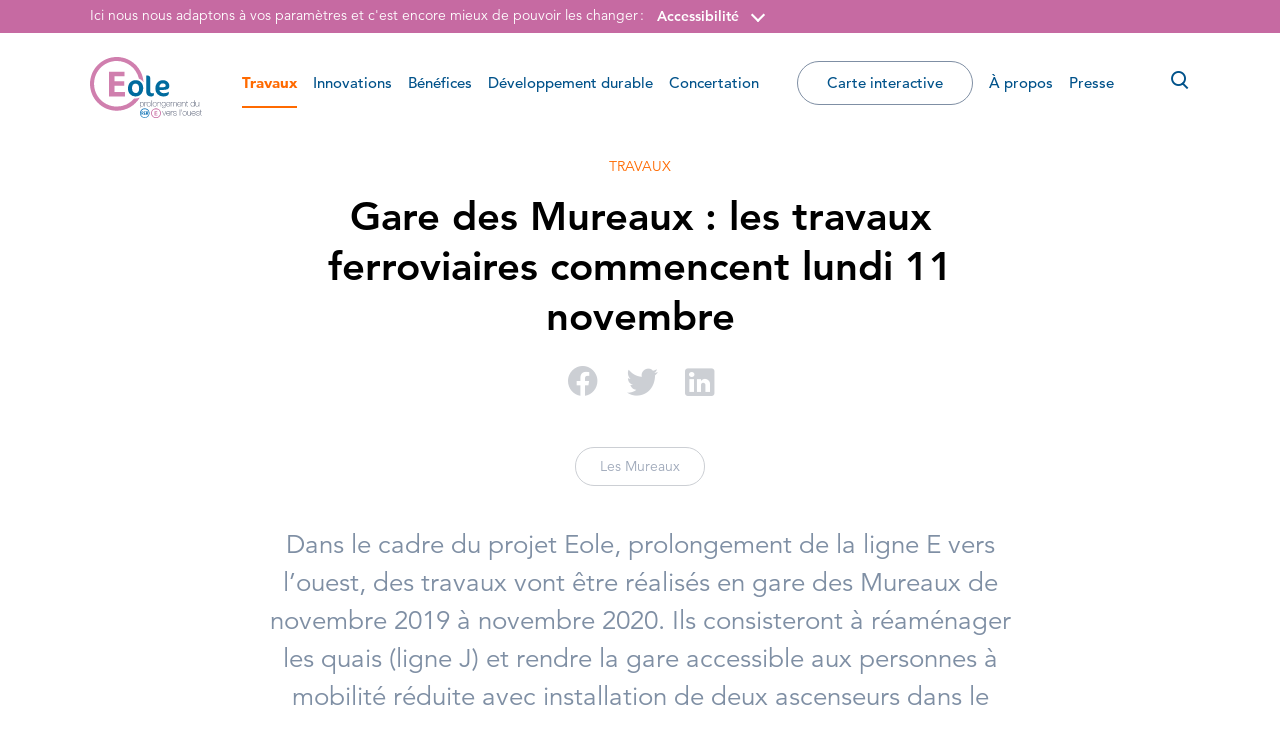

--- FILE ---
content_type: text/html; charset=UTF-8
request_url: https://www.rer-eole.fr/actualite/gare-des-mureaux-les-travaux-ferroviaires-commencent-lundi-11-novembre/
body_size: 14603
content:

<!doctype html>
<html lang="fr-FR">
  <head>
  <meta charset="utf-8">
  <meta http-equiv="x-ua-compatible" content="ie=edge">
  <meta name="viewport" content="width=device-width, initial-scale=1, maximum-scale=1, user-scalable=0">
   <script defer id="Cookiebot" src="https://consent.cookiebot.com/uc.js" data-cbid="2c00e811-3f8f-4a17-9b6d-6dd1707570b8" data-blockingmode="auto" type="text/javascript"></script>   <meta name='robots' content='index, follow, max-image-preview:large, max-snippet:-1, max-video-preview:-1' />

	<!-- This site is optimized with the Yoast SEO plugin v22.7 - https://yoast.com/wordpress/plugins/seo/ -->
	<title>Gare des Mureaux : les travaux ferroviaires commencent lundi 11 novembre - EOLE - RER E</title>
	<meta name="description" content="QUELS TRAVAUX DANS LA GARE DES MUREAUX ? Travaux de réaménagement des quais (rehaussement et allongement des quais et adaptation PMR) Adaptation des accès" />
	<link rel="canonical" href="https://www.rer-eole.fr/actualite/gare-des-mureaux-les-travaux-ferroviaires-commencent-lundi-11-novembre/" />
	<meta property="og:locale" content="fr_FR" />
	<meta property="og:type" content="article" />
	<meta property="og:title" content="Gare des Mureaux : les travaux ferroviaires commencent lundi 11 novembre - EOLE - RER E" />
	<meta property="og:description" content="QUELS TRAVAUX DANS LA GARE DES MUREAUX ? Travaux de réaménagement des quais (rehaussement et allongement des quais et adaptation PMR) Adaptation des accès" />
	<meta property="og:url" content="https://www.rer-eole.fr/actualite/gare-des-mureaux-les-travaux-ferroviaires-commencent-lundi-11-novembre/" />
	<meta property="og:site_name" content="RER-Eole.fr, le site officiel du prolongement du RER E vers l’ouest" />
	<meta property="article:published_time" content="2019-11-08T13:50:13+00:00" />
	<meta property="og:image" content="https://rer-eole-fr-uploads.s3.eu-west-3.amazonaws.com/app/uploads/2019/11/08144817/Vue_quais_Les_mureaux_4k_V2-1024x678.jpg" />
	<meta property="og:image:width" content="1024" />
	<meta property="og:image:height" content="678" />
	<meta property="og:image:type" content="image/jpeg" />
	<meta name="author" content="sandrine.diller" />
	<meta name="twitter:card" content="summary_large_image" />
	<meta name="twitter:label1" content="Written by" />
	<meta name="twitter:data1" content="sandrine.diller" />
	<meta name="twitter:label2" content="Est. reading time" />
	<meta name="twitter:data2" content="2 minutes" />
	<script type="application/ld+json" class="yoast-schema-graph">{"@context":"https://schema.org","@graph":[{"@type":"Article","@id":"https://www.rer-eole.fr/actualite/gare-des-mureaux-les-travaux-ferroviaires-commencent-lundi-11-novembre/#article","isPartOf":{"@id":"https://www.rer-eole.fr/actualite/gare-des-mureaux-les-travaux-ferroviaires-commencent-lundi-11-novembre/"},"author":{"name":"sandrine.diller","@id":"https://www.rer-eole.fr/#/schema/person/803154ca0a701392213b2096ff08fb6d"},"headline":"Gare des Mureaux : les travaux ferroviaires commencent lundi 11 novembre","datePublished":"2019-11-08T13:50:13+00:00","dateModified":"2019-11-08T13:50:13+00:00","mainEntityOfPage":{"@id":"https://www.rer-eole.fr/actualite/gare-des-mureaux-les-travaux-ferroviaires-commencent-lundi-11-novembre/"},"wordCount":316,"publisher":{"@id":"https://www.rer-eole.fr/#organization"},"image":{"@id":"https://www.rer-eole.fr/actualite/gare-des-mureaux-les-travaux-ferroviaires-commencent-lundi-11-novembre/#primaryimage"},"thumbnailUrl":"https://rer-eole-fr-uploads.s3.eu-west-3.amazonaws.com/app/uploads/2019/11/08144817/Vue_quais_Les_mureaux_4k_V2.jpg","keywords":["abri filants","quais","travaux","travaux de nui","travaux de nuit","week end travaux"],"articleSection":["Travaux"],"inLanguage":"fr-FR"},{"@type":"WebPage","@id":"https://www.rer-eole.fr/actualite/gare-des-mureaux-les-travaux-ferroviaires-commencent-lundi-11-novembre/","url":"https://www.rer-eole.fr/actualite/gare-des-mureaux-les-travaux-ferroviaires-commencent-lundi-11-novembre/","name":"Gare des Mureaux : les travaux ferroviaires commencent lundi 11 novembre - EOLE - RER E","isPartOf":{"@id":"https://www.rer-eole.fr/#website"},"primaryImageOfPage":{"@id":"https://www.rer-eole.fr/actualite/gare-des-mureaux-les-travaux-ferroviaires-commencent-lundi-11-novembre/#primaryimage"},"image":{"@id":"https://www.rer-eole.fr/actualite/gare-des-mureaux-les-travaux-ferroviaires-commencent-lundi-11-novembre/#primaryimage"},"thumbnailUrl":"https://rer-eole-fr-uploads.s3.eu-west-3.amazonaws.com/app/uploads/2019/11/08144817/Vue_quais_Les_mureaux_4k_V2.jpg","datePublished":"2019-11-08T13:50:13+00:00","dateModified":"2019-11-08T13:50:13+00:00","description":"QUELS TRAVAUX DANS LA GARE DES MUREAUX ? Travaux de réaménagement des quais (rehaussement et allongement des quais et adaptation PMR) Adaptation des accès","breadcrumb":{"@id":"https://www.rer-eole.fr/actualite/gare-des-mureaux-les-travaux-ferroviaires-commencent-lundi-11-novembre/#breadcrumb"},"inLanguage":"fr-FR","potentialAction":[{"@type":"ReadAction","target":["https://www.rer-eole.fr/actualite/gare-des-mureaux-les-travaux-ferroviaires-commencent-lundi-11-novembre/"]}]},{"@type":"ImageObject","inLanguage":"fr-FR","@id":"https://www.rer-eole.fr/actualite/gare-des-mureaux-les-travaux-ferroviaires-commencent-lundi-11-novembre/#primaryimage","url":"https://rer-eole-fr-uploads.s3.eu-west-3.amazonaws.com/app/uploads/2019/11/08144817/Vue_quais_Les_mureaux_4k_V2.jpg","contentUrl":"https://rer-eole-fr-uploads.s3.eu-west-3.amazonaws.com/app/uploads/2019/11/08144817/Vue_quais_Les_mureaux_4k_V2.jpg","width":4000,"height":2649,"caption":"crédit XO3D"},{"@type":"BreadcrumbList","@id":"https://www.rer-eole.fr/actualite/gare-des-mureaux-les-travaux-ferroviaires-commencent-lundi-11-novembre/#breadcrumb","itemListElement":[{"@type":"ListItem","position":1,"name":"Home","item":"https://www.rer-eole.fr/"},{"@type":"ListItem","position":2,"name":"Gare des Mureaux : les travaux ferroviaires commencent lundi 11 novembre"}]},{"@type":"WebSite","@id":"https://www.rer-eole.fr/#website","url":"https://www.rer-eole.fr/","name":"RER-Eole.fr, le site officiel du prolongement du RER E vers l’ouest","description":"","publisher":{"@id":"https://www.rer-eole.fr/#organization"},"potentialAction":[{"@type":"SearchAction","target":{"@type":"EntryPoint","urlTemplate":"https://www.rer-eole.fr/?s={search_term_string}"},"query-input":"required name=search_term_string"}],"inLanguage":"fr-FR"},{"@type":"Organization","@id":"https://www.rer-eole.fr/#organization","name":"RER-Eole.fr, le site officiel du prolongement du RER E vers l’ouest","url":"https://www.rer-eole.fr/","logo":{"@type":"ImageObject","inLanguage":"fr-FR","@id":"https://www.rer-eole.fr/#/schema/logo/image/","url":"https://rer-eole-fr-uploads.s3.eu-west-3.amazonaws.com/app/uploads/2025/07/03141803/channels4_profile.jpg","contentUrl":"https://rer-eole-fr-uploads.s3.eu-west-3.amazonaws.com/app/uploads/2025/07/03141803/channels4_profile.jpg","width":900,"height":900,"caption":"RER-Eole.fr, le site officiel du prolongement du RER E vers l’ouest"},"image":{"@id":"https://www.rer-eole.fr/#/schema/logo/image/"},"sameAs":["https://www.youtube.com/channel/UC7wNiupc28_l20UVHGa0Ltg?sub_confirmation=1"]},{"@type":"Person","@id":"https://www.rer-eole.fr/#/schema/person/803154ca0a701392213b2096ff08fb6d","name":"sandrine.diller","image":{"@type":"ImageObject","inLanguage":"fr-FR","@id":"https://www.rer-eole.fr/#/schema/person/image/","url":"https://secure.gravatar.com/avatar/6226d9efd89222020c310858c0346f10?s=96&d=mm&r=g","contentUrl":"https://secure.gravatar.com/avatar/6226d9efd89222020c310858c0346f10?s=96&d=mm&r=g","caption":"sandrine.diller"}}]}</script>
	<!-- / Yoast SEO plugin. -->


<link rel='stylesheet' id='wp-block-library-css' href='https://www.rer-eole.fr/wp/wp-includes/css/dist/block-library/style.min.css' type='text/css' media='all' />
<style id='global-styles-inline-css' type='text/css'>
body{--wp--preset--color--black: #000000;--wp--preset--color--cyan-bluish-gray: #abb8c3;--wp--preset--color--white: #ffffff;--wp--preset--color--pale-pink: #f78da7;--wp--preset--color--vivid-red: #cf2e2e;--wp--preset--color--luminous-vivid-orange: #ff6900;--wp--preset--color--luminous-vivid-amber: #fcb900;--wp--preset--color--light-green-cyan: #7bdcb5;--wp--preset--color--vivid-green-cyan: #00d084;--wp--preset--color--pale-cyan-blue: #8ed1fc;--wp--preset--color--vivid-cyan-blue: #0693e3;--wp--preset--color--vivid-purple: #9b51e0;--wp--preset--gradient--vivid-cyan-blue-to-vivid-purple: linear-gradient(135deg,rgba(6,147,227,1) 0%,rgb(155,81,224) 100%);--wp--preset--gradient--light-green-cyan-to-vivid-green-cyan: linear-gradient(135deg,rgb(122,220,180) 0%,rgb(0,208,130) 100%);--wp--preset--gradient--luminous-vivid-amber-to-luminous-vivid-orange: linear-gradient(135deg,rgba(252,185,0,1) 0%,rgba(255,105,0,1) 100%);--wp--preset--gradient--luminous-vivid-orange-to-vivid-red: linear-gradient(135deg,rgba(255,105,0,1) 0%,rgb(207,46,46) 100%);--wp--preset--gradient--very-light-gray-to-cyan-bluish-gray: linear-gradient(135deg,rgb(238,238,238) 0%,rgb(169,184,195) 100%);--wp--preset--gradient--cool-to-warm-spectrum: linear-gradient(135deg,rgb(74,234,220) 0%,rgb(151,120,209) 20%,rgb(207,42,186) 40%,rgb(238,44,130) 60%,rgb(251,105,98) 80%,rgb(254,248,76) 100%);--wp--preset--gradient--blush-light-purple: linear-gradient(135deg,rgb(255,206,236) 0%,rgb(152,150,240) 100%);--wp--preset--gradient--blush-bordeaux: linear-gradient(135deg,rgb(254,205,165) 0%,rgb(254,45,45) 50%,rgb(107,0,62) 100%);--wp--preset--gradient--luminous-dusk: linear-gradient(135deg,rgb(255,203,112) 0%,rgb(199,81,192) 50%,rgb(65,88,208) 100%);--wp--preset--gradient--pale-ocean: linear-gradient(135deg,rgb(255,245,203) 0%,rgb(182,227,212) 50%,rgb(51,167,181) 100%);--wp--preset--gradient--electric-grass: linear-gradient(135deg,rgb(202,248,128) 0%,rgb(113,206,126) 100%);--wp--preset--gradient--midnight: linear-gradient(135deg,rgb(2,3,129) 0%,rgb(40,116,252) 100%);--wp--preset--font-size--small: 13px;--wp--preset--font-size--medium: 20px;--wp--preset--font-size--large: 36px;--wp--preset--font-size--x-large: 42px;--wp--preset--spacing--20: 0.44rem;--wp--preset--spacing--30: 0.67rem;--wp--preset--spacing--40: 1rem;--wp--preset--spacing--50: 1.5rem;--wp--preset--spacing--60: 2.25rem;--wp--preset--spacing--70: 3.38rem;--wp--preset--spacing--80: 5.06rem;--wp--preset--shadow--natural: 6px 6px 9px rgba(0, 0, 0, 0.2);--wp--preset--shadow--deep: 12px 12px 50px rgba(0, 0, 0, 0.4);--wp--preset--shadow--sharp: 6px 6px 0px rgba(0, 0, 0, 0.2);--wp--preset--shadow--outlined: 6px 6px 0px -3px rgba(255, 255, 255, 1), 6px 6px rgba(0, 0, 0, 1);--wp--preset--shadow--crisp: 6px 6px 0px rgba(0, 0, 0, 1);}body { margin: 0; }.wp-site-blocks > .alignleft { float: left; margin-right: 2em; }.wp-site-blocks > .alignright { float: right; margin-left: 2em; }.wp-site-blocks > .aligncenter { justify-content: center; margin-left: auto; margin-right: auto; }:where(.is-layout-flex){gap: 0.5em;}:where(.is-layout-grid){gap: 0.5em;}body .is-layout-flow > .alignleft{float: left;margin-inline-start: 0;margin-inline-end: 2em;}body .is-layout-flow > .alignright{float: right;margin-inline-start: 2em;margin-inline-end: 0;}body .is-layout-flow > .aligncenter{margin-left: auto !important;margin-right: auto !important;}body .is-layout-constrained > .alignleft{float: left;margin-inline-start: 0;margin-inline-end: 2em;}body .is-layout-constrained > .alignright{float: right;margin-inline-start: 2em;margin-inline-end: 0;}body .is-layout-constrained > .aligncenter{margin-left: auto !important;margin-right: auto !important;}body .is-layout-constrained > :where(:not(.alignleft):not(.alignright):not(.alignfull)){max-width: var(--wp--style--global--content-size);margin-left: auto !important;margin-right: auto !important;}body .is-layout-constrained > .alignwide{max-width: var(--wp--style--global--wide-size);}body .is-layout-flex{display: flex;}body .is-layout-flex{flex-wrap: wrap;align-items: center;}body .is-layout-flex > *{margin: 0;}body .is-layout-grid{display: grid;}body .is-layout-grid > *{margin: 0;}body{padding-top: 0px;padding-right: 0px;padding-bottom: 0px;padding-left: 0px;}a:where(:not(.wp-element-button)){text-decoration: underline;}.wp-element-button, .wp-block-button__link{background-color: #32373c;border-width: 0;color: #fff;font-family: inherit;font-size: inherit;line-height: inherit;padding: calc(0.667em + 2px) calc(1.333em + 2px);text-decoration: none;}.has-black-color{color: var(--wp--preset--color--black) !important;}.has-cyan-bluish-gray-color{color: var(--wp--preset--color--cyan-bluish-gray) !important;}.has-white-color{color: var(--wp--preset--color--white) !important;}.has-pale-pink-color{color: var(--wp--preset--color--pale-pink) !important;}.has-vivid-red-color{color: var(--wp--preset--color--vivid-red) !important;}.has-luminous-vivid-orange-color{color: var(--wp--preset--color--luminous-vivid-orange) !important;}.has-luminous-vivid-amber-color{color: var(--wp--preset--color--luminous-vivid-amber) !important;}.has-light-green-cyan-color{color: var(--wp--preset--color--light-green-cyan) !important;}.has-vivid-green-cyan-color{color: var(--wp--preset--color--vivid-green-cyan) !important;}.has-pale-cyan-blue-color{color: var(--wp--preset--color--pale-cyan-blue) !important;}.has-vivid-cyan-blue-color{color: var(--wp--preset--color--vivid-cyan-blue) !important;}.has-vivid-purple-color{color: var(--wp--preset--color--vivid-purple) !important;}.has-black-background-color{background-color: var(--wp--preset--color--black) !important;}.has-cyan-bluish-gray-background-color{background-color: var(--wp--preset--color--cyan-bluish-gray) !important;}.has-white-background-color{background-color: var(--wp--preset--color--white) !important;}.has-pale-pink-background-color{background-color: var(--wp--preset--color--pale-pink) !important;}.has-vivid-red-background-color{background-color: var(--wp--preset--color--vivid-red) !important;}.has-luminous-vivid-orange-background-color{background-color: var(--wp--preset--color--luminous-vivid-orange) !important;}.has-luminous-vivid-amber-background-color{background-color: var(--wp--preset--color--luminous-vivid-amber) !important;}.has-light-green-cyan-background-color{background-color: var(--wp--preset--color--light-green-cyan) !important;}.has-vivid-green-cyan-background-color{background-color: var(--wp--preset--color--vivid-green-cyan) !important;}.has-pale-cyan-blue-background-color{background-color: var(--wp--preset--color--pale-cyan-blue) !important;}.has-vivid-cyan-blue-background-color{background-color: var(--wp--preset--color--vivid-cyan-blue) !important;}.has-vivid-purple-background-color{background-color: var(--wp--preset--color--vivid-purple) !important;}.has-black-border-color{border-color: var(--wp--preset--color--black) !important;}.has-cyan-bluish-gray-border-color{border-color: var(--wp--preset--color--cyan-bluish-gray) !important;}.has-white-border-color{border-color: var(--wp--preset--color--white) !important;}.has-pale-pink-border-color{border-color: var(--wp--preset--color--pale-pink) !important;}.has-vivid-red-border-color{border-color: var(--wp--preset--color--vivid-red) !important;}.has-luminous-vivid-orange-border-color{border-color: var(--wp--preset--color--luminous-vivid-orange) !important;}.has-luminous-vivid-amber-border-color{border-color: var(--wp--preset--color--luminous-vivid-amber) !important;}.has-light-green-cyan-border-color{border-color: var(--wp--preset--color--light-green-cyan) !important;}.has-vivid-green-cyan-border-color{border-color: var(--wp--preset--color--vivid-green-cyan) !important;}.has-pale-cyan-blue-border-color{border-color: var(--wp--preset--color--pale-cyan-blue) !important;}.has-vivid-cyan-blue-border-color{border-color: var(--wp--preset--color--vivid-cyan-blue) !important;}.has-vivid-purple-border-color{border-color: var(--wp--preset--color--vivid-purple) !important;}.has-vivid-cyan-blue-to-vivid-purple-gradient-background{background: var(--wp--preset--gradient--vivid-cyan-blue-to-vivid-purple) !important;}.has-light-green-cyan-to-vivid-green-cyan-gradient-background{background: var(--wp--preset--gradient--light-green-cyan-to-vivid-green-cyan) !important;}.has-luminous-vivid-amber-to-luminous-vivid-orange-gradient-background{background: var(--wp--preset--gradient--luminous-vivid-amber-to-luminous-vivid-orange) !important;}.has-luminous-vivid-orange-to-vivid-red-gradient-background{background: var(--wp--preset--gradient--luminous-vivid-orange-to-vivid-red) !important;}.has-very-light-gray-to-cyan-bluish-gray-gradient-background{background: var(--wp--preset--gradient--very-light-gray-to-cyan-bluish-gray) !important;}.has-cool-to-warm-spectrum-gradient-background{background: var(--wp--preset--gradient--cool-to-warm-spectrum) !important;}.has-blush-light-purple-gradient-background{background: var(--wp--preset--gradient--blush-light-purple) !important;}.has-blush-bordeaux-gradient-background{background: var(--wp--preset--gradient--blush-bordeaux) !important;}.has-luminous-dusk-gradient-background{background: var(--wp--preset--gradient--luminous-dusk) !important;}.has-pale-ocean-gradient-background{background: var(--wp--preset--gradient--pale-ocean) !important;}.has-electric-grass-gradient-background{background: var(--wp--preset--gradient--electric-grass) !important;}.has-midnight-gradient-background{background: var(--wp--preset--gradient--midnight) !important;}.has-small-font-size{font-size: var(--wp--preset--font-size--small) !important;}.has-medium-font-size{font-size: var(--wp--preset--font-size--medium) !important;}.has-large-font-size{font-size: var(--wp--preset--font-size--large) !important;}.has-x-large-font-size{font-size: var(--wp--preset--font-size--x-large) !important;}
.wp-block-navigation a:where(:not(.wp-element-button)){color: inherit;}
:where(.wp-block-post-template.is-layout-flex){gap: 1.25em;}:where(.wp-block-post-template.is-layout-grid){gap: 1.25em;}
:where(.wp-block-columns.is-layout-flex){gap: 2em;}:where(.wp-block-columns.is-layout-grid){gap: 2em;}
.wp-block-pullquote{font-size: 1.5em;line-height: 1.6;}
</style>
<link rel='stylesheet' id='sage/main.css-css' href='https://www.rer-eole.fr/app/themes/eole/dist/styles/main_fdd87f43.css' type='text/css' media='all' />
<script type="text/javascript" src="https://www.rer-eole.fr/wp/wp-includes/js/jquery/jquery.min.js" id="jquery-core-js"></script>
<script type="text/javascript" src="https://www.rer-eole.fr/wp/wp-includes/js/jquery/jquery-migrate.min.js" id="jquery-migrate-js"></script>
<link rel="https://api.w.org/" href="https://www.rer-eole.fr/wp-json/" /><link rel="alternate" type="application/json" href="https://www.rer-eole.fr/wp-json/wp/v2/posts/7388" /><link rel="alternate" type="application/json+oembed" href="https://www.rer-eole.fr/wp-json/oembed/1.0/embed?url=https%3A%2F%2Fwww.rer-eole.fr%2Factualite%2Fgare-des-mureaux-les-travaux-ferroviaires-commencent-lundi-11-novembre%2F" />
<link rel="alternate" type="text/xml+oembed" href="https://www.rer-eole.fr/wp-json/oembed/1.0/embed?url=https%3A%2F%2Fwww.rer-eole.fr%2Factualite%2Fgare-des-mureaux-les-travaux-ferroviaires-commencent-lundi-11-novembre%2F&#038;format=xml" />
<link rel="apple-touch-icon" sizes="57x57" href="https://www.rer-eole.fr/app/themes/eole/dist/images/favicon/apple-touch-icon-57x57_ba3c1dea.png">
<link rel="apple-touch-icon" sizes="60x60" href="https://www.rer-eole.fr/app/themes/eole/dist/images/favicon/apple-touch-icon-60x60_8291458e.png">
<link rel="apple-touch-icon" sizes="72x72" href="https://www.rer-eole.fr/app/themes/eole/dist/images/favicon/apple-touch-icon-72x72_6f0e55b0.png">
<link rel="apple-touch-icon" sizes="76x76" href="https://www.rer-eole.fr/app/themes/eole/dist/images/favicon/apple-touch-icon-76x76_02386344.png">
<link rel="apple-touch-icon" sizes="114x114" href="https://www.rer-eole.fr/app/themes/eole/dist/images/favicon/apple-touch-icon-114x114_2070f3da.png">
<link rel="apple-touch-icon" sizes="120x120" href="https://www.rer-eole.fr/app/themes/eole/dist/images/favicon/apple-touch-icon-120x120_75feb9b6.png">
<link rel="apple-touch-icon" sizes="144x144" href="https://www.rer-eole.fr/app/themes/eole/dist/images/favicon/apple-touch-icon-144x144_f5c5579c.png">
<link rel="apple-touch-icon" sizes="152x152" href="https://www.rer-eole.fr/app/themes/eole/dist/images/favicon/apple-touch-icon-152x152_d214ea6b.png">
<link rel="apple-touch-icon" sizes="180x180" href="https://www.rer-eole.fr/app/themes/eole/dist/images/favicon/apple-touch-icon-180x180_7edc039d.png">
<link rel="icon" type="image/png" href="https://www.rer-eole.fr/app/themes/eole/dist/images/favicon/favicon-32x32_b575f8d9.png" sizes="32x32">
<link rel="icon" type="image/png" href="https://www.rer-eole.fr/app/themes/eole/dist/images/favicon/favicon-194x194_5b5b30ac.png" sizes="194x194">
<link rel="icon" type="image/png" href="https://www.rer-eole.fr/app/themes/eole/dist/images/favicon/favicon-96x96_3c564793.png" sizes="96x96">
<link rel="icon" type="image/png" href="https://www.rer-eole.fr/app/themes/eole/dist/images/favicon/android-chrome-192x192_edd9a604.png" sizes="192x192">
<link rel="icon" type="image/png" href="https://www.rer-eole.fr/app/themes/eole/dist/images/favicon/android-chrome-256x256_efc9755b.png" sizes="256x256">
<link rel="icon" type="image/png" href="https://www.rer-eole.fr/app/themes/eole/dist/images/favicon/favicon-16x16_1196a8af.png" sizes="16x16">
<link rel="mask-icon" href="https://www.rer-eole.fr/app/themes/eole/dist/images/favicon/safari-pinned-tab_820cc8b9.svg" color="#5bbad5">
<link rel="shortcut icon" href="https://www.rer-eole.fr/app/themes/eole/dist/images/favicon/favicon.ico">
<meta name="apple-mobile-web-app-title" content="Eole">
<meta name="application-name" content="Eole">
<meta name="msapplication-TileColor" content="#603cba">
<meta name="msapplication-TileImage" content="https://www.rer-eole.fr/app/themes/eole/dist/images/favicon/mstile-144x144_f5c5579c.png">
<meta name="msapplication-config" content="https://www.rer-eole.fr/app/themes/eole/dist/images/favicon/browserconfig_a493ba0a.xml">
<meta name="theme-color" content="#ecf0f1">
		<style type="text/css" id="wp-custom-css">
			#video-modal {
	background-color:rgb(191 66 145 / 58%) !important
}
button:focus {
	outline: unset !important;
}		</style>
		  <!-- Matomo -->
  <script>
    var _paq = window._paq = window._paq || [];
    /* tracker methods like "setCustomDimension" should be called before "trackPageView" */
    _paq.push(['trackPageView']);
    _paq.push(['enableLinkTracking']);
    (function() {
      var u="https://rereole.matomo.cloud/";
      _paq.push(['setTrackerUrl', u+'matomo.php']);
      _paq.push(['setSiteId', '1']);
      var d=document, g=d.createElement('script'), s=d.getElementsByTagName('script')[0];
      g.async=true; g.src='https://cdn.matomo.cloud/rereole.matomo.cloud/matomo.js'; s.parentNode.insertBefore(g,s);
    })();
  </script>
  <!-- End Matomo Code -->
</head>
  <body class="post-template-default single single-post postid-7388 single-format-standard gare-des-mureaux-les-travaux-ferroviaires-commencent-lundi-11-novembre section-orange app-data index-data singular-data single-data single-post-data single-post-gare-des-mureaux-les-travaux-ferroviaires-commencent-lundi-11-novembre-data popin_open popincontent_open popincontent_">
        <div id="skipNav" class="skipnav">
  <a id="skipNavMainContent" href="#mainContent">Accéder directement au contenu de la page</a>
  <a id="skipNavMenu" href="#primaryNavigation">Accéder à la navigation principale</a>
  <a id="skipNavSearch" href="#searchInput">Accéder à la recherche</a>
</div>
<div class="header-a11ybar d-none d-xl-block">
  <div class="container">
    <p>Ici nous nous adaptons à vos paramètres et c'est encore mieux de pouvoir les changer&#8239;:</p>
    <div class="a11y-block">
      <button class="btn btn-toggle-a11y-popin" type="button" aria-haspopup="true" aria-controls="header-a11y-popin" aria-expanded="false">Accessibilité</button>
      <div id="header-a11y-popin" class="a11y-popin" role="menu">
        <button type="button" class="btn btn-close-popin">
          <span class="sr-only">Fermer</span>
          <i class="eole-icon-close" aria-hidden="true"></i>
        </button>
        <div class="a11y-popin-content">
          <p id="a11y-popin-contrasts-title" class="a11y-popin-title">Contrastes</p>
          <div class="a11y-contrasts-btn-group btn-group" role="group" aria-describedby="a11y-popin-contrasts-title">
            <button type="button" class="btn active" aria-pressed="true">Défaut</button>
            <button type="button" class="btn" data-constrast-mode="high">Renforcés</button>
          </div>
        </div>
      </div>
    </div>
      </div>
</div>
    <div class="wrapper">
      <header class="site-header" role="banner">

  <div class="container">

    
    <a class="header-logo" href="https://www.rer-eole.fr/">
              <svg xmlns="http://www.w3.org/2000/svg" viewBox="0 0 516.71 284.4" role="img" aria-label="RER-Eole.fr, le site officiel du prolongement du RER E vers l’ouest. Retour à la page d'accueil">
  <defs>
    <style>
      .cls-1{fill:#d07fae;}
      .cls-2{fill:#596176;}
      .cls-3{fill:#006ab2;}
      .cls-4{fill:#006b9e;}
    </style>
  </defs>
  <title>RER-Eole.fr, le site officiel du prolongement du RER E vers l’ouest. Retour à la page d'accueil</title>
  <g data-name="Calque 2">
    <g data-name="Calque 1">
      <path class="cls-1" d="M228.59,189.56a46.41,46.41,0,0,1-19.33,3.82,50.55,50.55,0,0,1-5.58-.33,103.9,103.9,0,0,1-80.23,38C65.61,231,18.73,183.46,18.73,124.81S65.61,18.59,123.45,18.59c49.67,0,91.23,35.09,102,82.14a34.88,34.88,0,0,1,4.09,1.64A40,40,0,0,1,243,112.5a44.21,44.21,0,0,1,3.83,5.29C243,52.09,189.24,0,123.51,0,55.29,0,0,56.09,0,125.27S55.29,250.54,123.51,250.54c45.31,0,84.9-24.76,106.39-61.65-.45.21-.86.46-1.31.67"/>
      <polygon class="cls-1" points="161.6 184.47 161.6 163.72 113.34 163.72 113.34 133.46 157.55 133.46 157.55 113.57 113.34 113.57 113.34 89.94 159.09 89.94 159.09 69.14 87.71 69.14 87.71 184.47 161.6 184.47"/>
      <path class="cls-2" d="M239.6,209.37a7.91,7.91,0,0,0-7.37,4.49v-3.57h-.38v-.43h-1.57V238h1.57v-.45h.38V226.92c1.36,2.87,4.12,4.15,7.37,4.15,6.44,0,9.48-4.51,9.48-10.81C249.08,214.42,246.08,209.37,239.6,209.37Zm7.54,11c0,5-2.3,9.18-7.54,9.18-5.66,0-7.34-4.41-7.34-9.18s2-9.26,7.34-9.26S247.14,215.8,247.14,220.37Z"/>
      <path class="cls-2" d="M261.85,211.28v-1.55c-3.76-.16-7.18,1.79-8.27,4.31v-3.75h-.31v-.44h-1.61v21h1.61v-.45h.31v-11c.16-3,.78-4.26,2.27-5.78a6.75,6.75,0,0,1,5.55-2v-.41C261.55,211.26,261.7,211.26,261.85,211.28Z"/>
      <path class="cls-2" d="M271.24,209.37c-6.19,0-9.66,5-9.66,11s3.47,11,9.66,11,9.67-5,9.67-11S277.43,209.37,271.24,209.37Zm7.74,11c0,4.8-2.7,9.23-7.74,9.23s-7.73-4.43-7.73-9.23,2.69-9.22,7.73-9.22S279,215.52,279,220.33Z"/>
      <rect class="cls-2" x="283.83" y="202.04" width="2.39" height="28.78"/>
      <path class="cls-2" d="M298.77,209.37c-6.19,0-9.67,5-9.67,11s3.48,11,9.67,11,9.67-5,9.67-11S305,209.37,298.77,209.37Zm7.73,11c0,4.8-2.69,9.23-7.73,9.23s-7.74-4.43-7.74-9.23,2.7-9.22,7.74-9.22S306.5,215.52,306.5,220.33Z"/>
      <path class="cls-2" d="M320.26,209.37a8,8,0,0,0-7.32,4.36v-3.44h-.36v-.42H311v20.95h1.56v-.45h.36V219.51c0-4.92,2.74-8.39,7.23-8.39,5.47,0,5.71,4.48,5.71,6.55v12.7h.36v.45h1.57v-13C327.81,215.29,327.72,209.37,320.26,209.37Z"/>
      <path class="cls-2" d="M348.78,229.49V209.86h-1.55v.43h-.37v3.29a8,8,0,0,0-7.36-4.21c-5.95,0-9.11,4.72-9.11,10.2,0,5.77,2.91,10.24,9.11,10.24a7.9,7.9,0,0,0,7.36-4.21v4.06c0,1.34-.12,7.08-7.16,7.08-3.28,0-6.09-1.41-6.4-5h-1.48a2,2,0,0,0,0,.25h-.42c.24,4.79,3.73,6.45,8.25,6.45C348.78,238.76,348.78,231.1,348.78,229.49Zm-2-9.78c0,4.53-2.42,8.63-7.3,8.63s-7.19-3.91-7.19-8.63c0-4.26,2.34-8.59,7.19-8.59S346.81,215.22,346.81,219.71Z"/>
      <path class="cls-2" d="M360.68,231.29c5,0,8.29-2.68,9.11-7.58h-.47l0-.14h-1.49a6.93,6.93,0,0,1-7.18,6c-5,0-7.46-4.29-7.38-9H370c.28-6-2.66-11.15-9.27-11.15-6.36,0-9.4,5.58-9.31,11.32C351.28,226.48,354.52,231.29,360.68,231.29Zm-7.38-12.1c.33-4,2.94-8.07,7.38-8.07s7.24,3.87,7.34,8.07Z"/>
      <path class="cls-2" d="M393.6,209.37a6.58,6.58,0,0,0-6.58,4.45h-.08c-.44-2.16-2.3-4.45-6.26-4.45a6.83,6.83,0,0,0-6.19,3.88v-3h-.39v-.42h-1.54v20.95h1.54v-.45h.39V218.5c0-5.16,3.53-7.38,6.38-7.38,1.19,0,4.21.4,4.66,4.44a8.84,8.84,0,0,1,0,.91v14.35h1.54V218.43a11.92,11.92,0,0,1,.24-2.41,5.91,5.91,0,0,1,6-4.9c1.18,0,4.81.38,4.81,5.51v13.74h.4v.45h1.53V216.51C400.1,211.57,397.36,209.37,393.6,209.37Z"/>
      <path class="cls-2" d="M420.67,223.71l0-.14h-1.48a6.93,6.93,0,0,1-7.19,6c-5,0-7.46-4.29-7.38-9h16.66c.29-6-2.66-11.15-9.28-11.15-6.36,0-9.4,5.58-9.31,11.32-.09,5.78,3.15,10.59,9.31,10.59,5,0,8.3-2.68,9.11-7.58Zm-16-4.52c.34-4,3-8.07,7.38-8.07,4.6,0,7.25,3.87,7.34,8.07Z"/>
      <path class="cls-2" d="M433,211.12c5.47,0,5.71,4.48,5.71,6.55v12.7h.36v.45h1.57v-13c0-2.57-.08-8.49-7.55-8.49a8,8,0,0,0-7.31,4.34v-3.42h-.36v-.42h-1.57v20.95h1.57v-.45h.36V219.51C425.82,214.59,428.55,211.12,433,211.12Z"/>
      <path class="cls-2" d="M452.39,230.82v-1.33H452v-.41c-2.41.07-3.87-.16-4.24-2.27a8.36,8.36,0,0,1-.06-.92V211.58H452v-.19h.45v-1.33h-4.78V203.6H446v6.46h-4v1.33h.45v.19H446v14.31C445.86,230.58,449.06,231,452.39,230.82Z"/>
      <path class="cls-2" d="M481.08,226.87v3.5h.38v.44H483V202h-1.55v.45h-.38v11.57a8.09,8.09,0,0,0-7.5-4.45c-6.36,0-9.39,4.76-9.39,10.89,0,5.73,2.75,10.8,9.1,10.8A8.38,8.38,0,0,0,481.08,226.87Zm-14.95-6.5c0-4.84,2.14-9.26,7.45-9.26s7.46,4.57,7.46,9.26-2.34,9.19-7.42,9.19S466.13,225.1,466.13,220.37Z"/>
      <path class="cls-2" d="M501.7,227v3.41h.37v.43h1.57v-21h-1.57v.44h-.37v10.86c0,4.93-2.73,8.41-7.22,8.41-5.47,0-5.7-4.5-5.7-6.57v-12.7h-.37v-.44h-1.57v13c0,2.57.09,8.48,7.55,8.48A8,8,0,0,0,501.7,227Z"/>
      <polygon class="cls-2" points="349.88 252.68 349.53 252.68 342.73 271.05 342.66 271.05 335.39 252.68 335.04 252.68 334.85 252.23 333.01 252.23 341.7 273.21 343.68 273.21 351.81 252.23 350.05 252.23 349.88 252.68"/>
      <path class="cls-2" d="M361.24,251.76c-6.36,0-9.4,5.59-9.31,11.33-.09,5.78,3.16,10.59,9.31,10.59,5,0,8.29-2.68,9.11-7.58h-.47l0-.14h-1.48a6.93,6.93,0,0,1-7.19,6c-5,0-7.46-4.29-7.38-9h16.66C370.8,256.94,367.85,251.76,361.24,251.76Zm0,1.74c4.6,0,7.25,3.88,7.34,8.08H353.86C354.2,257.61,356.81,253.5,361.24,253.5Z"/>
      <path class="cls-2" d="M383.29,253.67v-1.55c-3.75-.16-7.16,1.79-8.25,4.31v-3.75h-.31v-.44H373.1v21h1.63v-.45H375v-11c.15-3,.78-4.26,2.26-5.78a6.74,6.74,0,0,1,5.54-2v-.41C383,253.65,383.15,253.65,383.29,253.67Z"/>
      <path class="cls-2" d="M392.53,261.75a25,25,0,0,1-4.6-1.24,3.29,3.29,0,0,1-2.12-3.14c0-2.85,3.05-3.87,5.78-3.87,3.36,0,5.9,1.48,5.94,5.12H399v-.18h.42c0-4.76-3.34-6.68-7.84-6.68-3.6,0-7.68,1.23-7.68,5.38s3.64,5.22,7.31,5.95c1.12.22,2.24.43,3.25.71,2.07.61,3.64,1.59,3.64,3.88,0,3.48-3.74,4.26-6.36,4.26-3.64,0-6.41-2.15-6.64-5.86h-1.48c0,.05,0,.09,0,.14h-.47c.12,4.9,3.75,7.46,8.58,7.46,3.72,0,8.3-1.27,8.3-5.79S396.75,262.52,392.53,261.75Z"/>
      <rect class="cls-2" x="413.96" y="244.42" width="2.38" height="28.78"/>
      <path class="cls-2" d="M421.05,249h1.09c0,1.07-.22,3.07-1.33,3.58v.25a2,2,0,0,1-.45.26v1.44c2.59-.79,3.4-3.21,3.4-5.53v-4.53h-2.71Z"/>
      <path class="cls-2" d="M436.86,251.76c-6.19,0-9.67,5-9.67,11s3.48,11,9.67,11,9.67-5,9.67-11S443,251.76,436.86,251.76Zm7.73,11c0,4.8-2.69,9.22-7.73,9.22s-7.74-4.42-7.74-9.22,2.7-9.22,7.74-9.22S444.59,257.91,444.59,262.72Z"/>
      <path class="cls-2" d="M464.33,252.68H464v10.86c0,4.92-2.73,8.4-7.22,8.4-5.47,0-5.7-4.49-5.7-6.56v-12.7h-.37v-.45H449.1v13c0,2.57.09,8.48,7.55,8.48a8,8,0,0,0,7.31-4.33v3.41h.37v.43h1.57v-21h-1.57Z"/>
      <path class="cls-2" d="M477.79,251.76c-6.36,0-9.4,5.59-9.32,11.33-.08,5.78,3.16,10.59,9.32,10.59,5,0,8.3-2.68,9.11-7.58h-.46c0-.05,0-.09,0-.14H485a6.93,6.93,0,0,1-7.19,6c-5,0-7.46-4.29-7.37-9h16.64C487.36,256.94,484.4,251.76,477.79,251.76Zm0,1.74c4.59,0,7.25,3.88,7.34,8.08H470.42C470.75,257.61,473.35,253.5,477.79,253.5Z"/>
      <path class="cls-2" d="M498.22,261.75a24.91,24.91,0,0,1-4.61-1.24,3.28,3.28,0,0,1-2.11-3.14c0-2.85,3-3.87,5.77-3.87,3.36,0,5.91,1.48,6,5.12h1.48c0-.06,0-.12,0-.18h.43c0-4.76-3.35-6.68-7.85-6.68-3.59,0-7.68,1.23-7.68,5.38s3.63,5.22,7.31,5.95c1.12.22,2.24.43,3.26.71,2.07.61,3.64,1.59,3.64,3.88,0,3.48-3.75,4.26-6.37,4.26-3.63,0-6.41-2.15-6.64-5.86h-1.48a.66.66,0,0,1,0,.14h-.47c.12,4.9,3.76,7.46,8.59,7.46,3.72,0,8.29-1.27,8.29-5.79S502.43,262.52,498.22,261.75Z"/>
      <path class="cls-2" d="M511.92,254h4.34v-.19h.45v-1.33h-4.79V246H510.3v6.47h-4.06v1.33h.45V254h3.61v14.31c-.17,4.69,3,5.13,6.37,4.93v-1.34h-.45v-.41c-2.42.07-3.88-.16-4.25-2.28a8.46,8.46,0,0,1-.05-.91Z"/>
      <path class="cls-1" d="M304.49,239.76a22.32,22.32,0,1,0,22.33,22.31,22.31,22.31,0,0,0-22.33-22.31m0,41.25a18.94,18.94,0,1,1,18.94-18.94A18.94,18.94,0,0,1,304.49,281"/>
      <path class="cls-1" d="M304.49,239.76a22.32,22.32,0,1,0,22.33,22.31,22.31,22.31,0,0,0-22.33-22.31m0,41.25a18.94,18.94,0,1,1,18.94-18.94A18.94,18.94,0,0,1,304.49,281"/>
      <polygon class="cls-1" points="310.97 272.98 310.97 269.27 302.33 269.27 302.33 263.85 310.25 263.85 310.25 260.31 302.33 260.31 302.33 256.06 310.51 256.06 310.51 252.36 297.75 252.36 297.75 272.98 310.97 272.98"/>
      <path class="cls-3" d="M274.81,262.18a22.28,22.28,0,1,0-44.55,0,22.28,22.28,0,0,0,44.55,0m-3.08,0a19.21,19.21,0,0,1-38.42,0,19.21,19.21,0,1,1,38.42,0m-3.22-3.58a4.18,4.18,0,0,0-4.4-4.39h-4.18a1.2,1.2,0,0,0-1.21,1.28v13.1c0,.8.76,1.18,1.48,1.18s1.52-.38,1.52-1.18v-5.07H263l2.5,5.64a1.13,1.13,0,0,0,1.07.61c.88,0,2.17-.83,1.66-1.84l-2.39-5a4.5,4.5,0,0,0,2.67-4.31m-11.3,9.72a1.32,1.32,0,0,0-1.22-1.4h-4.24v-3.84h3.49a1.23,1.23,0,0,0,1.24-1.28,1.21,1.21,0,0,0-1.24-1.28h-3.49V257h3.91a1.35,1.35,0,0,0,1.21-1.42,1.29,1.29,0,0,0-1.21-1.37H250a1.21,1.21,0,0,0-1.25,1.28v13.06c0,.78.8,1.17,1.52,1.17H256a1.34,1.34,0,0,0,1.22-1.4M247,258.6a4.18,4.18,0,0,0-4.4-4.39h-4.18a1.19,1.19,0,0,0-1.21,1.28v13.1c0,.8.77,1.18,1.48,1.18s1.52-.38,1.52-1.18v-5.07h1.27l2.52,5.64a1.07,1.07,0,0,0,1,.61c.88,0,2.17-.83,1.69-1.84l-2.4-5A4.53,4.53,0,0,0,247,258.6m18.42.35c0,1.9-1.72,2.34-2.79,2.34h-.87v-4.51h1.06c1.38,0,2.6.59,2.6,2.17m-21.53,0c0,1.9-1.73,2.34-2.79,2.34h-.89v-4.51h1.06c1.39,0,2.62.59,2.62,2.17"/>
      <path class="cls-4" d="M175.15,147.33a49.81,49.81,0,0,1,2.3-15.35,35.83,35.83,0,0,1,6.87-12.46,32.51,32.51,0,0,1,11.31-8.41A36.65,36.65,0,0,1,211.12,108a33.62,33.62,0,0,1,14.59,3,32,32,0,0,1,10.74,8.12,36,36,0,0,1,6.68,11.7,42.09,42.09,0,0,1,2.3,13.9,48.37,48.37,0,0,1-2.37,15.36,37,37,0,0,1-6.86,12.43A32,32,0,0,1,225,180.9a37.06,37.06,0,0,1-15.48,3,32.56,32.56,0,0,1-25.35-11.14,35.38,35.38,0,0,1-6.67-11.64,41.87,41.87,0,0,1-2.3-13.84m51.54,0q0-10.9-4.17-17.06t-13.05-6.15q-7.83,0-11.7,5.79t-3.88,14.85q0,10.86,4.11,16.94t13.12,6.08c5.29,0,9.22-1.93,11.76-5.79s3.81-8.74,3.81-14.66"/>
      <path class="cls-4" d="M294.89,173c0,3.94-1,6.75-3,8.41s-5,2.5-9.07,2.5c-7.55,0-13.27-1.93-17.2-5.78s-5.88-9.47-5.88-16.84v-75h5.12q6.92,0,9.93,3.51a12.8,12.8,0,0,1,3,8.65v61.14c0,3.68,1,6.2,2.88,7.53s5.05,2,9.34,2h4.87Z"/>
      <path class="cls-4" d="M366.17,136.16q0,9.92-8.08,13.77t-26,3.84H320.28a15.92,15.92,0,0,0,6.63,10.89,22.79,22.79,0,0,0,13.68,4,52.25,52.25,0,0,0,11.77-1.41,22.65,22.65,0,0,0,10.46-5.43h.65v5.66a15.93,15.93,0,0,1-1.28,6.44,12.57,12.57,0,0,1-4.37,5.19,23.51,23.51,0,0,1-8.15,3.52A51.69,51.69,0,0,1,337.24,184,35.86,35.86,0,0,1,312.58,174a36.71,36.71,0,0,1-8-11.5,36.33,36.33,0,0,1-3-15.06,48.43,48.43,0,0,1,2.63-16.4,36.34,36.34,0,0,1,7.33-12.46,31.66,31.66,0,0,1,11.24-7.86A36.94,36.94,0,0,1,337.11,108,30.84,30.84,0,0,1,348,110a28.62,28.62,0,0,1,9.27,5.55,26.88,26.88,0,0,1,6.47,8.88,27.57,27.57,0,0,1,2.44,11.77m-17-2.18q0-5.52-3.72-8.21t-10-2.7a14.12,14.12,0,0,0-6,1.28,16.26,16.26,0,0,0-4.8,3.36,14.29,14.29,0,0,0-3.15,4.89,17.8,17.8,0,0,0-1.25,5.92l-.13,2.43h8c4.34,0,7.85-.13,10.55-.39a27.64,27.64,0,0,0,6.37-1.22,6.09,6.09,0,0,0,3.23-2.17,5.66,5.66,0,0,0,.89-3.19"/>
    </g>
  </g>
</svg>
            </a>

    
          <nav id="primaryNavigation" class="navigation-primary d-none d-lg-block" role="navigation" aria-label="Navigation principale">
        <ul class="nav-list">
          <li id="menu-item-34" class="menu-item menu-item-type-taxonomy menu-item-object-category current-post-ancestor current-menu-parent current-post-parent menu-item-34 section-orange active"><a title="Travaux (rubrique active)" href="https://www.rer-eole.fr/categorie/travaux/" data-event_cat="Header" data-event_action="Link clicked" data-event_label="https://www.rer-eole.fr/categorie/travaux/" data-event_value="https://www.rer-eole.fr/actualite/gare-des-mureaux-les-travaux-ferroviaires-commencent-lundi-11-novembre/">Travaux</a></li>
<li id="menu-item-35" class="menu-item menu-item-type-taxonomy menu-item-object-category menu-item-35 section-blue"><a title="Innovations" href="https://www.rer-eole.fr/categorie/innovations/" data-event_cat="Header" data-event_action="Link clicked" data-event_label="https://www.rer-eole.fr/categorie/innovations/" data-event_value="https://www.rer-eole.fr/actualite/gare-des-mureaux-les-travaux-ferroviaires-commencent-lundi-11-novembre/">Innovations</a></li>
<li id="menu-item-36" class="menu-item menu-item-type-taxonomy menu-item-object-category menu-item-36 section-purple"><a title="Bénéfices" href="https://www.rer-eole.fr/categorie/benefices/" data-event_cat="Header" data-event_action="Link clicked" data-event_label="https://www.rer-eole.fr/categorie/benefices/" data-event_value="https://www.rer-eole.fr/actualite/gare-des-mureaux-les-travaux-ferroviaires-commencent-lundi-11-novembre/">Bénéfices</a></li>
<li id="menu-item-37" class="menu-item menu-item-type-taxonomy menu-item-object-category menu-item-37 section-green"><a title="Développement durable" href="https://www.rer-eole.fr/categorie/developpement-durable/" data-event_cat="Header" data-event_action="Link clicked" data-event_label="https://www.rer-eole.fr/categorie/developpement-durable/" data-event_value="https://www.rer-eole.fr/actualite/gare-des-mureaux-les-travaux-ferroviaires-commencent-lundi-11-novembre/">Développement durable</a></li>
<li id="menu-item-38" class="menu-item menu-item-type-taxonomy menu-item-object-category menu-item-38 section-primary"><a title="Concertation" href="https://www.rer-eole.fr/categorie/concertation/" data-event_cat="Header" data-event_action="Link clicked" data-event_label="https://www.rer-eole.fr/categorie/concertation/" data-event_value="https://www.rer-eole.fr/actualite/gare-des-mureaux-les-travaux-ferroviaires-commencent-lundi-11-novembre/">Concertation</a></li>
        </ul>
      </nav>
    
    
          <nav class="navigation-secondary d-none d-xl-block" role="navigation" aria-label="Navigation secondaire">
        <ul class="nav-list">
          <li id="menu-item-5991" class="menu-item menu-item-type-post_type menu-item-object-page menu-item-5991 link-outline"><a href="https://www.rer-eole.fr/carte-interactive/" data-event_cat="Header" data-event_action="Link clicked" data-event_label="https://www.rer-eole.fr/carte-interactive/" data-event_value="https://www.rer-eole.fr/actualite/gare-des-mureaux-les-travaux-ferroviaires-commencent-lundi-11-novembre/">Carte interactive</a></li>
<li id="menu-item-2520" class="menu-item menu-item-type-post_type menu-item-object-page menu-item-2520"><a href="https://www.rer-eole.fr/a-propos/" data-event_cat="Header" data-event_action="Link clicked" data-event_label="https://www.rer-eole.fr/a-propos/" data-event_value="https://www.rer-eole.fr/actualite/gare-des-mureaux-les-travaux-ferroviaires-commencent-lundi-11-novembre/">À propos</a></li>
<li id="menu-item-40" class="menu-item menu-item-type-taxonomy menu-item-object-category menu-item-40"><a href="https://www.rer-eole.fr/categorie/presse/" data-event_cat="Header" data-event_action="Link clicked" data-event_label="https://www.rer-eole.fr/categorie/presse/" data-event_value="https://www.rer-eole.fr/actualite/gare-des-mureaux-les-travaux-ferroviaires-commencent-lundi-11-novembre/">Presse</a></li>
          <li class="nav-item d-none d-xl-block">
            <button
              class="btn btn-open-header-panel"
              type="button"
              aria-haspopup="true"
              aria-controls="headerPanel"
              aria-expanded="false">
              <i aria-hidden="true" class="eole-icon-search"></i>
              <i aria-hidden="true" class="eole-icon-close"></i>
              <span class="sr-only" data-text-on="Ouvrir le formulaire de recherche" data-text-off="Fermer le formulaire de recherche">Ouvrir le formulaire de recherche</span>
            </button>
          </li>
        </ul>
      </nav>
    
    
    <button class="btn-open-header-panel btn-hamburger hamburger hamburger--spin d-block d-xl-none" type="button"
      aria-haspopup="true" aria-controls="headerPanel" aria-expanded="false">
      <span class="hamburger-box" aria-hidden="true">
        <span class="hamburger-inner"></span>
      </span>
      <span class="sr-only" data-text-on="Ouvrir le menu" data-text-off="Fermer le menu">Ouvrir le menu</span>
    </button>

  </div>

  <div id="headerPanel" class="header-panel" role="menu">
    <div class="container">

      
      <form class="panel-search-form form-inline" role="search" action="https://www.rer-eole.fr/">
        <label class="sr-only" for="searchInput">Rechercher sur le site</label>
        <input id="searchInput" class="form-control" type="search" name="s" placeholder="Rechercher">
        <button class="btn btn-submit" type="submit">
          <i aria-hidden="true" class="eole-icon eole-icon-search"></i>
          <span class="sr-only">Rechercher</span>
        </button>
      </form>

      <div class="row d-flex d-xl-none">
        <div class="col-md">

          
                      <nav id="panelPrimaryNavigation" class="panel-navigation-primary d-block d-lg-none" role="navigation" aria-label="Navigation principale">
              <ul class="nav-list">
                <li class="menu-item menu-item-type-taxonomy menu-item-object-category current-post-ancestor current-menu-parent current-post-parent menu-item-34 section-orange active"><a title="Travaux (rubrique active)" href="https://www.rer-eole.fr/categorie/travaux/" data-event_cat="Header" data-event_action="Link clicked" data-event_label="https://www.rer-eole.fr/categorie/travaux/" data-event_value="https://www.rer-eole.fr/actualite/gare-des-mureaux-les-travaux-ferroviaires-commencent-lundi-11-novembre/">Travaux</a></li>
<li class="menu-item menu-item-type-taxonomy menu-item-object-category menu-item-35 section-blue"><a title="Innovations" href="https://www.rer-eole.fr/categorie/innovations/" data-event_cat="Header" data-event_action="Link clicked" data-event_label="https://www.rer-eole.fr/categorie/innovations/" data-event_value="https://www.rer-eole.fr/actualite/gare-des-mureaux-les-travaux-ferroviaires-commencent-lundi-11-novembre/">Innovations</a></li>
<li class="menu-item menu-item-type-taxonomy menu-item-object-category menu-item-36 section-purple"><a title="Bénéfices" href="https://www.rer-eole.fr/categorie/benefices/" data-event_cat="Header" data-event_action="Link clicked" data-event_label="https://www.rer-eole.fr/categorie/benefices/" data-event_value="https://www.rer-eole.fr/actualite/gare-des-mureaux-les-travaux-ferroviaires-commencent-lundi-11-novembre/">Bénéfices</a></li>
<li class="menu-item menu-item-type-taxonomy menu-item-object-category menu-item-37 section-green"><a title="Développement durable" href="https://www.rer-eole.fr/categorie/developpement-durable/" data-event_cat="Header" data-event_action="Link clicked" data-event_label="https://www.rer-eole.fr/categorie/developpement-durable/" data-event_value="https://www.rer-eole.fr/actualite/gare-des-mureaux-les-travaux-ferroviaires-commencent-lundi-11-novembre/">Développement durable</a></li>
<li class="menu-item menu-item-type-taxonomy menu-item-object-category menu-item-38 section-primary"><a title="Concertation" href="https://www.rer-eole.fr/categorie/concertation/" data-event_cat="Header" data-event_action="Link clicked" data-event_label="https://www.rer-eole.fr/categorie/concertation/" data-event_value="https://www.rer-eole.fr/actualite/gare-des-mureaux-les-travaux-ferroviaires-commencent-lundi-11-novembre/">Concertation</a></li>
              </ul>
            </nav>
          
          
                      <nav class="panel-navigation-secondary" role="navigation" aria-label="Navigation secondaire">
              <ul class="nav-list">
                <li class="menu-item menu-item-type-post_type menu-item-object-page menu-item-5991 link-outline"><a href="https://www.rer-eole.fr/carte-interactive/" data-event_cat="Header" data-event_action="Link clicked" data-event_label="https://www.rer-eole.fr/carte-interactive/" data-event_value="https://www.rer-eole.fr/actualite/gare-des-mureaux-les-travaux-ferroviaires-commencent-lundi-11-novembre/">Carte interactive</a></li>
<li class="menu-item menu-item-type-post_type menu-item-object-page menu-item-2520"><a href="https://www.rer-eole.fr/a-propos/" data-event_cat="Header" data-event_action="Link clicked" data-event_label="https://www.rer-eole.fr/a-propos/" data-event_value="https://www.rer-eole.fr/actualite/gare-des-mureaux-les-travaux-ferroviaires-commencent-lundi-11-novembre/">À propos</a></li>
<li class="menu-item menu-item-type-taxonomy menu-item-object-category menu-item-40"><a href="https://www.rer-eole.fr/categorie/presse/" data-event_cat="Header" data-event_action="Link clicked" data-event_label="https://www.rer-eole.fr/categorie/presse/" data-event_value="https://www.rer-eole.fr/actualite/gare-des-mureaux-les-travaux-ferroviaires-commencent-lundi-11-novembre/">Presse</a></li>
              </ul>
            </nav>
          
          
                      <nav class="panel-navigation-footer d-block d-xl-none" role="navigation" aria-label="Navigation de pied de page">
              <ul class="nav-list">
                 <li id="menu-item-9866" class="menu-item menu-item-type-custom menu-item-object-custom menu-item-9866"><a href="https://www.rer-eole.fr/phototheque/">Photothèque</a></li>
<li id="menu-item-9867" class="menu-item menu-item-type-custom menu-item-object-custom menu-item-9867"><a href="https://www.youtube.com/channel/UC7wNiupc28_l20UVHGa0Ltg">Chaîne YouTube</a></li>
<li id="menu-item-9868" class="menu-item menu-item-type-post_type menu-item-object-page menu-item-9868"><a href="https://www.rer-eole.fr/contact-faq/">Contact / FAQ</a></li>
<li id="menu-item-9869" class="menu-item menu-item-type-post_type menu-item-object-page menu-item-9869"><a href="https://www.rer-eole.fr/les-porteurs-du-projet-2/">Les porteurs du projet</a></li>
<li id="menu-item-9870" class="menu-item menu-item-type-post_type menu-item-object-page menu-item-9870"><a href="https://www.rer-eole.fr/plan-du-site/">Plan du site</a></li>
<li id="menu-item-9871" class="menu-item menu-item-type-post_type menu-item-object-page menu-item-9871"><a href="https://www.rer-eole.fr/accessibilite/">Déclaration d&rsquo;accessibilité</a></li>
<li id="menu-item-9872" class="menu-item menu-item-type-post_type menu-item-object-page menu-item-9872"><a href="https://www.rer-eole.fr/politique-de-confidentialite/">Politique de confidentialité</a></li>
<li id="menu-item-9873" class="menu-item menu-item-type-post_type menu-item-object-page menu-item-9873"><a href="https://www.rer-eole.fr/mentions-legales/">Mentions légales</a></li>
              </ul>
            </nav>
          
        </div>

        <div class="col-md d-flex d-xl-none flex-column">

          
          
          <div class="panel-a11y-options">
            <div class="panel-a11y-options-title">Accessibilité</div>
            <p id="a11y-options-contrasts-title" class="a11y-popin-title">Contrastes</p>
            <div class="a11y-contrasts-btn-group btn-group" role="group" aria-describedby="a11y-options-contrasts-title">
              <button type="button" class="btn active" aria-pressed="true">Défaut</button>
              <button type="button" class="btn" data-constrast-mode="high">Renforcés</button>
            </div>
          </div>

        </div>
      </div>
    </div>
  </div>

  
</header>
      <main id="mainContent" class="main" role="main">
        
   
    <section class="page-section text-content">
      <div class="post-header">
        <span class="subhead">Travaux</span>        <h1 class="h1">Gare des Mureaux : les travaux ferroviaires commencent lundi 11 novembre</h1>
        <ul class="sharingbar">
  <li>
    <a target="_blank"
       class="btn"
       href="http://www.facebook.com/share.php?u=https%3A%2F%2Fwww.rer-eole.fr%2Factualite%2Fgare-des-mureaux-les-travaux-ferroviaires-commencent-lundi-11-novembre%2F"
       data-network='Facebook'
       data-action='Share'
       data-url="https://www.rer-eole.fr/actualite/gare-des-mureaux-les-travaux-ferroviaires-commencent-lundi-11-novembre/"
       data-width="575"
       data-height="500">
       <i class="eole-icon-social-facebook" aria-hidden="true"></i>
       <span class="sr-only">Partager sur Facebook</span>
    </a>
  </li>
  <li>
    <a target="_blank"
       class="btn"
       href="https://twitter.com/intent/tweet?url=https%3A%2F%2Fwww.rer-eole.fr%2Factualite%2Fgare-des-mureaux-les-travaux-ferroviaires-commencent-lundi-11-novembre%2F&amp;text=Gare+des+Mureaux+%3A+les+travaux+ferroviaires+commencent+lundi+11+novembre"
       data-network='Twitter'
       data-action='Tweet'
       data-url="https://www.rer-eole.fr/actualite/gare-des-mureaux-les-travaux-ferroviaires-commencent-lundi-11-novembre/"
       data-width="575"
       data-height="300">
        <i class="eole-icon-social-twitter" aria-hidden="true"></i>
        <span class="sr-only">Partager sur Twitter</span>
    </a>
  </li>
  <li>
    <a target="_blank"
       class="btn"
       href="http://www.linkedin.com/shareArticle?mini=true&url=https%3A%2F%2Fwww.rer-eole.fr%2Factualite%2Fgare-des-mureaux-les-travaux-ferroviaires-commencent-lundi-11-novembre%2F"
       data-network='Linkedin'
       data-action='Share'
       data-url="https://www.rer-eole.fr/actualite/gare-des-mureaux-les-travaux-ferroviaires-commencent-lundi-11-novembre/"
       data-width="575"
       data-height="300">
        <i class="eole-icon-social-linkedin" aria-hidden="true"></i>
        <span class="sr-only">Partager sur LinkedIn</span>
    </a>
  </li>
</ul>
        <div class="tags">
                                        <a href="/categorie/travaux/gare/les-mureaux/" class="btn btn-outline-light font-weight-light">Les Mureaux</a>
                    </div>
        <p class="lead"> Dans le cadre du projet Eole, prolongement de la ligne E vers l’ouest, des travaux vont être réalisés en gare des Mureaux de novembre 2019 à novembre 2020. Ils consisteront à réaménager les quais (ligne J) et rendre la gare accessible aux personnes à mobilité réduite avec installation de deux ascenseurs dans le passage souterrain.</p>
      </div>

      <h2>QUELS TRAVAUX DANS LA GARE DES MUREAUX ?</h2>
<p>Travaux de réaménagement des quais (rehaussement et allongement des quais et adaptation PMR)</p>
<p>Adaptation des accès quais avec installation de deux ascenseurs dans le passage souterrain,</p>
<p>Modification des escaliers d’accès aux quais, Mise en place de nouveaux abris de quais.</p>
<h2>LES GRANDES PHASES</h2>
<p>Ces travaux seront réalisés <strong>de novembre 2019 à octobre 2020</strong> et pourront être bruyants à certaines phases.</p>
<ul>
<li><strong>Du 4 novembre à Janvier 2020</strong> : Travaux préparatoires (mise en provisoire des équipements, diagnostics),
<ul>
<li>dont <em>du 11 au 23 novembre 2019</em> : Travaux caténaires</li>
<li><em>du 12 au 15 novembre 2019</em> : Travaux de voies</li>
</ul>
</li>
<li><strong>De janvier 2020 à Octobre 2020</strong> : Travaux sur les quais et le passage souterrain</li>
</ul>
<p>Les travaux seront réalisés <strong>en semaine, de nuit</strong> et <strong>pendant 8 week-ends en 2020.</strong></p>
<h2>Week-ends d&rsquo;interruption de circulation des trains de la ligne J :</h2>
<p>• <strong>Du vendredi 31 janvier 2020</strong> à partir de 22h50 au <strong>dimanche 02 février</strong> à 16h00</p>
<p>• Du <strong>vendredi 07 février</strong> à partir de 22h50 au <strong>dimanche 09 février</strong> à 16h00</p>
<p>• Du <strong>vendredi 10 avril</strong> à partir de 22h50 au <strong>lundi 13 avril</strong> à 16h00</p>
<p>• Du <strong>vendredi 29 mai</strong> à partir de 22h50 au <strong>lundi 1er juin</strong> à 16h00</p>
<p>• Du <strong>vendredi 5 juin</strong> à partir de 22h50 au <strong>lundi 8 juin</strong> à 4h00</p>
<p>• Du <strong>vendredi 12 juin</strong> à partir de 22h50 au <strong>lundi 15 juin</strong> à 4h00</p>
<p>• Du <strong>samedi 27 juin</strong> à partir d’5h00 au <strong>lundi 29 juin</strong> à 4h00</p>
<p>• Du <strong>vendredi 28 aout</strong> à partir de 22h50 au <strong>dimanche 30 aout</strong> à 16h00</p>
<p><strong>Pendant ces week-ends,</strong> la gare sera fermée et la circulation des trains de la ligne J sera interrompue.</p>
<p>Des bus de substitutions seront mis en place par la ligne J.</p>
<p>Nous vous invitons à vous renseigner auprès des agents, sur le blog de votre ligne et sur l’appli SNCF.</p>
<img fetchpriority="high" decoding="async" class="alignnone size-main-media wp-image-7411" src="https://rer-eole-fr-uploads.s3.eu-west-3.amazonaws.com/app/uploads/2019/11/08144456/Vue_Paso_4kV3-961x541.jpg" alt="" width="961" height="541" srcset="https://rer-eole-fr-uploads.s3.eu-west-3.amazonaws.com/app/uploads/2019/11/08144456/Vue_Paso_4kV3-961x541.jpg 961w, https://rer-eole-fr-uploads.s3.eu-west-3.amazonaws.com/app/uploads/2019/11/08144456/Vue_Paso_4kV3-300x169.jpg 300w, https://rer-eole-fr-uploads.s3.eu-west-3.amazonaws.com/app/uploads/2019/11/08144456/Vue_Paso_4kV3-768x432.jpg 768w, https://rer-eole-fr-uploads.s3.eu-west-3.amazonaws.com/app/uploads/2019/11/08144456/Vue_Paso_4kV3-1024x576.jpg 1024w" sizes="(max-width: 961px) 100vw, 961px" />
<p>Projection après travaux du passage souterrain de la gare des Mureaux &#8211; Crédits XO3D.</p>
<img decoding="async" class="alignnone size-main-media wp-image-7412" src="https://rer-eole-fr-uploads.s3.eu-west-3.amazonaws.com/app/uploads/2019/11/08144817/Vue_quais_Les_mureaux_4k_V2-961x636.jpg" alt="projection après travaux quais de la gare des mureaux " width="961" height="636" srcset="https://rer-eole-fr-uploads.s3.eu-west-3.amazonaws.com/app/uploads/2019/11/08144817/Vue_quais_Les_mureaux_4k_V2-961x636.jpg 961w, https://rer-eole-fr-uploads.s3.eu-west-3.amazonaws.com/app/uploads/2019/11/08144817/Vue_quais_Les_mureaux_4k_V2-300x199.jpg 300w, https://rer-eole-fr-uploads.s3.eu-west-3.amazonaws.com/app/uploads/2019/11/08144817/Vue_quais_Les_mureaux_4k_V2-768x509.jpg 768w, https://rer-eole-fr-uploads.s3.eu-west-3.amazonaws.com/app/uploads/2019/11/08144817/Vue_quais_Les_mureaux_4k_V2-1024x678.jpg 1024w" sizes="(max-width: 961px) 100vw, 961px" />
<p>Projection après travaux des quais de la gare des Mureaux &#8211; Crédits XO3D.</p>
<p>&nbsp;</p>
<p>Téléchargez la lettre d&rsquo;informations (<a href="https://rer-eole-fr-uploads.s3.eu-west-3.amazonaws.com/app/uploads/2019/11/08142812/20191105-Lettre-riverains-Les-Mureaux-V3.pdf">PDF/800kb</a>)</p>

    </section>

           <section class="page-section bg-gray">
        <div class="container">
          <h2 class="section-title">Découvrez aussi</h2>
          <div class="row related-posts">
                           <div class="col-md-6 col-lg-4 ">
                <article class="entry  has-video ">

          <div class="entry-metas  with-tags ">
              <span class="entry-tag">Les Mureaux</span>
            <time class="entry-date" datetime="2016-05-04T17:10:01+02:00">
        04 05 16
      </time>
    </div>
  
  <div class="entry-image">
    <a href="https://www.rer-eole.fr/actualite/bienvenue-sur-le-secteur-de-mantes/">
              <img class="img-fluid" src="https://rer-eole-fr-uploads.s3.eu-west-3.amazonaws.com/app/uploads/2018/08/23171312/EOLE_bienvenue_sur_le_secteur_de_Mantes-730x460.jpg" alt="Bienvenue sur le secteur de Mantes">
          </a>
  </div>

      <h3 class="entry-title">
      <a href="https://www.rer-eole.fr/actualite/bienvenue-sur-le-secteur-de-mantes/">
         [VIDEO]  Bienvenue sur le secteur de Mantes
      </a>
    </h3>
  
</article>
              </div>
                           <div class="col-md-6 col-lg-4 ">
                <article class="entry ">

          <div class="entry-metas  with-tags ">
              <span class="entry-tag">Les Mureaux</span>
            <time class="entry-date" datetime="2023-01-23T11:27:00+01:00">
        23 01 23
      </time>
    </div>
  
  <div class="entry-image">
    <a href="https://www.rer-eole.fr/actualite/les-travaux-eole-dans-ma-gare-des-mureaux/">
              <img class="img-fluid" src="https://rer-eole-fr-uploads.s3.eu-west-3.amazonaws.com/app/uploads/2019/11/08144817/Vue_quais_Les_mureaux_4k_V2-730x460.jpg" alt="Les travaux Eole dans ma gare des Mureaux">
          </a>
  </div>

      <h3 class="entry-title">
      <a href="https://www.rer-eole.fr/actualite/les-travaux-eole-dans-ma-gare-des-mureaux/">
         Les travaux Eole dans ma gare des Mureaux
      </a>
    </h3>
  
</article>
              </div>
                           <div class="col-md-6 col-lg-4  d-md-none d-lg-block ">
                <article class="entry  has-video ">

          <div class="entry-metas  with-tags ">
              <span class="entry-tag">Les Mureaux</span>
            <time class="entry-date" datetime="2016-05-20T18:32:29+02:00">
        20 05 16
      </time>
    </div>
  
  <div class="entry-image">
    <a href="https://www.rer-eole.fr/actualite/debut-travaux-de-nouvelle-gare-sud-de-mantes-jolie/">
              <img class="img-fluid" src="https://rer-eole-fr-uploads.s3.eu-west-3.amazonaws.com/app/uploads/2018/08/23183430/EOLE_Debut_des_travaux_de_la_nouvelle_gare_sud_de_Mantes-la-Jolie-730x460.jpg" alt="Début des travaux de la nouvelle gare sud de Mantes-la-Jolie">
          </a>
  </div>

      <h3 class="entry-title">
      <a href="https://www.rer-eole.fr/actualite/debut-travaux-de-nouvelle-gare-sud-de-mantes-jolie/">
         [VIDEO]  Début des travaux de la nouvelle gare sud de Mantes-la-Jolie
      </a>
    </h3>
  
</article>
              </div>
                      </div>
        </div>
      </section>
          
  
      </main>
            <footer class="site-footer" role="contentinfo">

      <div class="banner-section banner-newsletter bg-secondary text-white">
    <div class="container">
      <div class="row justify-content-center">
          <div class="col-md-10 banner-content">
            <p>Ne manquez pas les dernières avancées du projet Eole, <br>
              <a class="text-white" href="https://c90190db.sibforms.com/serve/[base64]" title="Abonnez-vous à la newsletter (ouverture dans un nouvel onglet)" target="_blank" data-event_cat="Footer" data-event_action="Newsletter clicked">
                abonnez-vous à la newsletter&#8239;!
              </a>
            </p>
            <a href="https://c90190db.sibforms.com/serve/[base64]" title="Abonnez-vous à la newsletter (ouverture dans un nouvel onglet)" target="_blank" data-event_cat="Footer" data-event_action="Newsletter clicked">
              <img class="banner-icon" src="https://www.rer-eole.fr/app/themes/eole/dist/images/newsletter_26e05c49.svg" alt="">
            </a>
          </div>
      </div>
    </div>
  </div>
  
  <div class="footer-partners">
    <div class="container">
      <a href="https://www.gouvernement.fr/france-relance" target="_blank">
        <img src="https://www.rer-eole.fr/app/themes/eole/dist/images/logo-france-relance-idf_1fdf3ca7.png" alt="Site web du plan France Relance" class="partner-image france-relance">
      </a>
      <a href="https://www.info.gouv.fr/grand-dossier/france-relance" target="_blank">
        <img src="https://www.rer-eole.fr/app/themes/eole/dist/images/logo-ue_97e6ce9b.png" alt="Site web du plan France Relance" class="partner-image european-union">
      </a>
      <a href="https://www.iledefrance.fr/" target="_blank">
        <img src="https://www.rer-eole.fr/app/themes/eole/dist/images/logo-idf_eb46ef4e.png" alt="Site web de la région Île-de-France" class="partner-image">
      </a>
      <a href="https://www.societedesgrandsprojets.fr/" target="_blank">
        <img src="https://www.rer-eole.fr/app/themes/eole/dist/images/logo-societe-des-grands-projets_d8e303a9.png" alt="Site web de la Société des Grands Projets" class="partner-image societedesgrandsprojets">
      </a>
      <a href="https://www.paris.fr/" target="_blank">
        <img src="https://www.rer-eole.fr/app/themes/eole/dist/images/logo-paris_b6eb074e.png" alt="Site web de la ville de Paris" class="partner-image">
      </a>
      <a href="http://www.hauts-de-seine.fr/" target="_blank">
        <img src="https://www.rer-eole.fr/app/themes/eole/dist/images/logo-hauts-de-seine_63314410.png" alt="Site web du Département des Hauts-de-Seine" class="partner-image">
      </a>
      <a href="https://www.yvelines.fr/" target="_blank">
        <img src="https://www.rer-eole.fr/app/themes/eole/dist/images/logo-yvelines_a0efa394.png" alt="Site web du Département des Yvelines" class="partner-image">
      </a>
      <a href="https://www.iledefrance-mobilites.fr/" target="_blank">
        <img src="https://www.rer-eole.fr/app/themes/eole/dist/images/logo-idf-mobilites_4aed5e26.png" alt="Site web d'Île-de-France Mobilités" class="partner-image">
      </a>
      <a href="https://www.sncf-reseau.fr/fr" target="_blank">
        <img src="https://www.rer-eole.fr/app/themes/eole/dist/images/logo-sncf-reseau_eb49a40c.png" alt="Site web de SNCF Réseau" class="partner-image">
      </a>
    </div>
  </div>
  <div class="footer-bottom">
    <div class="container">

              <p><a href="https://www.rer-eole.fr/a-votre-ecoute/">Une question sur le projet</a>&nbsp;?<br> Eole y répond !</p>
      
      <div class="bottom-links d-none d-md-flex">

                  <nav class="footer-navigation-footer" role="navigation" aria-label="Navigation de pied de page">
            <ul class="list-unstyled">
              <li id="menu-item-42" class="menu-item menu-item-type-post_type menu-item-object-page menu-item-42"><a href="https://www.rer-eole.fr/contact-faq/" data-event_cat="Footer" data-event_action="Link clicked" data-event_label="https://www.rer-eole.fr/contact-faq/" data-event_value="https://www.rer-eole.fr/actualite/gare-des-mureaux-les-travaux-ferroviaires-commencent-lundi-11-novembre/">Contact / FAQ</a></li>
<li id="menu-item-44" class="menu-item menu-item-type-post_type menu-item-object-page menu-item-44"><a href="https://www.rer-eole.fr/mentions-legales/" data-event_cat="Footer" data-event_action="Link clicked" data-event_label="https://www.rer-eole.fr/mentions-legales/" data-event_value="https://www.rer-eole.fr/actualite/gare-des-mureaux-les-travaux-ferroviaires-commencent-lundi-11-novembre/">Mentions légales</a></li>
<li id="menu-item-4445" class="menu-item menu-item-type-post_type menu-item-object-page menu-item-4445"><a href="https://www.rer-eole.fr/les-porteurs-du-projet-2/" data-event_cat="Footer" data-event_action="Link clicked" data-event_label="https://www.rer-eole.fr/les-porteurs-du-projet-2/" data-event_value="https://www.rer-eole.fr/actualite/gare-des-mureaux-les-travaux-ferroviaires-commencent-lundi-11-novembre/">Les porteurs du projet</a></li>
<li id="menu-item-8736" class="menu-item menu-item-type-custom menu-item-object-custom menu-item-8736"><a href="https://www.youtube.com/channel/UC7wNiupc28_l20UVHGa0Ltg" data-event_cat="Footer" data-event_action="Link clicked" data-event_label="https://www.youtube.com/channel/UC7wNiupc28_l20UVHGa0Ltg" data-event_value="https://www.rer-eole.fr/actualite/gare-des-mureaux-les-travaux-ferroviaires-commencent-lundi-11-novembre/">Chaîne YouTube</a></li>
<li id="menu-item-2538" class="menu-item menu-item-type-post_type menu-item-object-page menu-item-2538"><a href="https://www.rer-eole.fr/politique-de-confidentialite/" data-event_cat="Footer" data-event_action="Link clicked" data-event_label="https://www.rer-eole.fr/politique-de-confidentialite/" data-event_value="https://www.rer-eole.fr/actualite/gare-des-mureaux-les-travaux-ferroviaires-commencent-lundi-11-novembre/">Politique de confidentialité</a></li>
<li id="menu-item-2539" class="menu-item menu-item-type-post_type menu-item-object-page menu-item-2539"><a href="https://www.rer-eole.fr/plan-du-site/" data-event_cat="Footer" data-event_action="Link clicked" data-event_label="https://www.rer-eole.fr/plan-du-site/" data-event_value="https://www.rer-eole.fr/actualite/gare-des-mureaux-les-travaux-ferroviaires-commencent-lundi-11-novembre/">Plan du site</a></li>
<li id="menu-item-4701" class="menu-item menu-item-type-post_type menu-item-object-page menu-item-4701"><a href="https://www.rer-eole.fr/accessibilite/" data-event_cat="Footer" data-event_action="Link clicked" data-event_label="https://www.rer-eole.fr/accessibilite/" data-event_value="https://www.rer-eole.fr/actualite/gare-des-mureaux-les-travaux-ferroviaires-commencent-lundi-11-novembre/">Accessibilité</a></li>
<li id="menu-item-9433" class="menu-item menu-item-type-post_type_archive menu-item-object-pressphoto menu-item-9433"><a href="https://www.rer-eole.fr/phototheque/" data-event_cat="Footer" data-event_action="Link clicked" data-event_label="https://www.rer-eole.fr/phototheque/" data-event_value="https://www.rer-eole.fr/actualite/gare-des-mureaux-les-travaux-ferroviaires-commencent-lundi-11-novembre/">Photothèque</a></li>
<li id="menu-item-14085" class="cookie-consent menu-item menu-item-type-custom menu-item-object-custom menu-item-14085"><a href="#" data-event_cat="Footer" data-event_action="Link clicked" data-event_label="#" data-event_value="https://www.rer-eole.fr/actualite/gare-des-mureaux-les-travaux-ferroviaires-commencent-lundi-11-novembre/">Gestion des cookies</a></li>
            </ul>
          </nav>
        
      </div>
      <div class="scrolltop-holder">
        <button class="btn btn-scrolltop" type="button">
          <i class="eole-icon-scrolltop" aria-hidden="true"></i>
          <span class="sr-only">Back to top</span>
        </button>
      </div>
    </div>
  </div>
</footer>

<script type="text/plain" data-cookieconsent="statistics">     (function(i,s,o,g,r,a,m){i['GoogleAnalyticsObject']=r;i[r]=i[r]||function(){
    (i[r].q=i[r].q||[]).push(arguments)},i[r].l=1*new Date();a=s.createElement(o),
    m=s.getElementsByTagName(o)[0];a.async=1;a.src=g;m.parentNode.insertBefore(a,m)
    })(window,document,'script','//www.google-analytics.com/analytics.js','ga');

    ga('create', 'UA-57364007-1', 'auto');
    ga('set', 'anonymizeIp', true);
    ga('send', 'pageview');
  </script>
      <script type="text/javascript" id="sage/main.js-js-extra">
/* <![CDATA[ */
var eole_data = [];
/* ]]> */
</script>
<script type="text/javascript" src="https://www.rer-eole.fr/app/themes/eole/dist/scripts/main_fdd87f43.js" id="sage/main.js-js"></script>
<script type="text/javascript">
  if (document.querySelector('.footer-navigation-footer .cookie-consent a')) {
      document.querySelector('.footer-navigation-footer .cookie-consent a').addEventListener( 'click', function(e) {
      e.preventDefault();
      if (Cookiebot) Cookiebot.show();
      return false;
    });
  }
</script>    </div>
  </body>
</html>

<!-- Dynamic page generated in 0.133 seconds. -->
<!-- Cached page generated by WP-Super-Cache on 2026-02-01 22:21:12 -->

<!-- super cache -->

--- FILE ---
content_type: application/x-javascript
request_url: https://consentcdn.cookiebot.com/consentconfig/2c00e811-3f8f-4a17-9b6d-6dd1707570b8/rer-eole.fr/configuration.js
body_size: 495
content:
CookieConsent.configuration.tags.push({id:194858366,type:"script",tagID:"",innerHash:"",outerHash:"",tagHash:"11123996268789",url:"https://consent.cookiebot.com/uc.js",resolvedUrl:"https://consent.cookiebot.com/uc.js",cat:[1,4]});CookieConsent.configuration.tags.push({id:194858369,type:"script",tagID:"",innerHash:"",outerHash:"",tagHash:"16010525139235",url:"",resolvedUrl:"",cat:[3,4]});CookieConsent.configuration.tags.push({id:194858370,type:"iframe",tagID:"",innerHash:"",outerHash:"",tagHash:"15988596486331",url:"https://www.youtube-nocookie.com/embed/ZA56EZ-V2-c?rel=0",resolvedUrl:"https://www.youtube-nocookie.com/embed/ZA56EZ-V2-c?rel=0",cat:[4]});CookieConsent.configuration.tags.push({id:194858371,type:"script",tagID:"",innerHash:"",outerHash:"",tagHash:"8311595706325",url:"https://www.rer-eole.fr/app/themes/eole/dist/scripts/main_e0129009.js",resolvedUrl:"https://www.rer-eole.fr/app/themes/eole/dist/scripts/main_e0129009.js",cat:[4]});CookieConsent.configuration.tags.push({id:194858375,type:"iframe",tagID:"",innerHash:"",outerHash:"",tagHash:"12604895926101",url:"https://www.youtube-nocookie.com/embed/r3vcAtmJ2iY?rel=0",resolvedUrl:"https://www.youtube-nocookie.com/embed/r3vcAtmJ2iY?rel=0",cat:[4,5]});CookieConsent.configuration.tags.push({id:194858377,type:"script",tagID:"",innerHash:"",outerHash:"",tagHash:"6355084153573",url:"https://api.tiles.mapbox.com/mapbox-gl-js/v0.53.0/mapbox-gl.js",resolvedUrl:"https://api.tiles.mapbox.com/mapbox-gl-js/v0.53.0/mapbox-gl.js",cat:[3]});CookieConsent.configuration.tags.push({id:194858378,type:"iframe",tagID:"",innerHash:"",outerHash:"",tagHash:"8165335295490",url:"https://www.rer-eole.fr/app/static/visite-virtuelle/index.htm",resolvedUrl:"https://www.rer-eole.fr/app/static/visite-virtuelle/index.htm",cat:[1]});CookieConsent.configuration.tags.push({id:194858382,type:"script",tagID:"",innerHash:"",outerHash:"",tagHash:"3667621608243",url:"https://www.rer-eole.fr/app/themes/eole/dist/scripts/ccu_e0129009.js",resolvedUrl:"https://www.rer-eole.fr/app/themes/eole/dist/scripts/ccu_e0129009.js",cat:[3]});CookieConsent.configuration.tags.push({id:194858384,type:"iframe",tagID:"",innerHash:"",outerHash:"",tagHash:"6097573407715",url:"https://eole.matomo.cloud/index.php?module=CoreAdminHome&action=optOut&language=fr&backgroundColor=&fontColor=&fontSize=1.375rem&fontFamily=avenir",resolvedUrl:"https://eole.matomo.cloud/index.php?module=CoreAdminHome&action=optOut&language=fr&backgroundColor=&fontColor=&fontSize=1.375rem&fontFamily=avenir",cat:[1,5]});CookieConsent.configuration.tags.push({id:194858413,type:"iframe",tagID:"",innerHash:"",outerHash:"",tagHash:"5466524034102",url:"https://www.youtube.com/embed/Qm2cF9HvHmk?feature=oembed",resolvedUrl:"https://www.youtube.com/embed/Qm2cF9HvHmk?feature=oembed",cat:[4]});CookieConsent.configuration.tags.push({id:194858493,type:"iframe",tagID:"",innerHash:"",outerHash:"",tagHash:"8871807202133",url:"https://www.youtube-nocookie.com/embed/gZuKs4dcHh4?rel=0",resolvedUrl:"https://www.youtube-nocookie.com/embed/gZuKs4dcHh4?rel=0",cat:[4]});